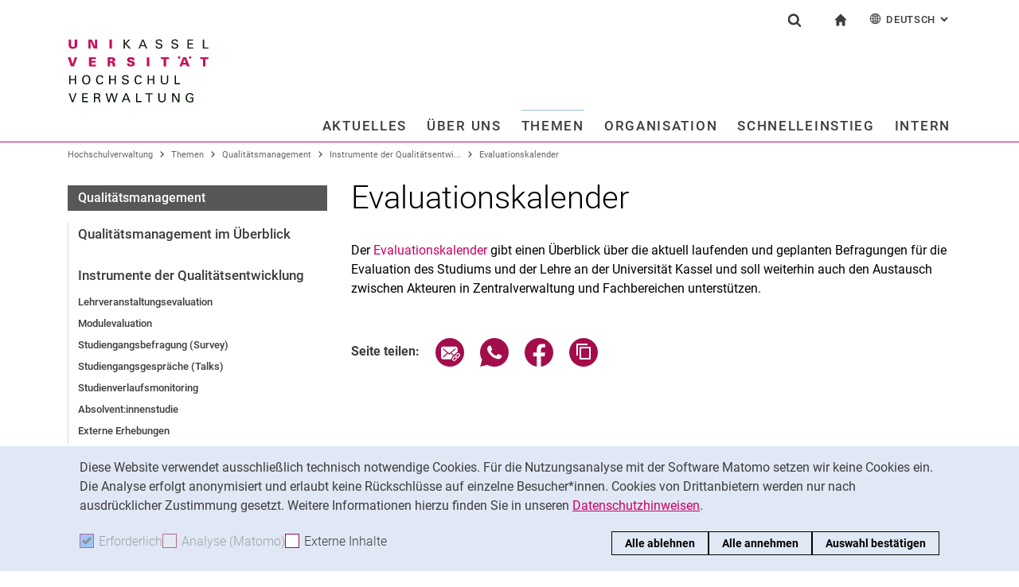

--- FILE ---
content_type: text/html;charset=utf-8
request_url: https://www.uni-kassel.de/hochschulverwaltung/themen/qualitaetsmanagement/instrumente-der-qualitaetsentwicklung/evaluationskalender
body_size: 12660
content:
<!DOCTYPE html>
<html lang="de">
<head>
<meta charset="utf-8">
<title>Evaluationskalender - HOCHSCHULVERWALTUNG</title>

<meta name="viewport" content="initial-scale=1.0,width=device-width,shrink-to-fit=no"><meta name="format-detection" content="telephone=no">

<link rel="canonical" href="https://www.uni-kassel.de/hochschulverwaltung/themen/qualitaetsmanagement/instrumente-der-qualitaetsentwicklung/evaluationskalender.html"/>

<link rel="alternate" hreflang="de-DE" href="https://www.uni-kassel.de/hochschulverwaltung/themen/qualitaetsmanagement/instrumente-der-qualitaetsentwicklung/evaluationskalender.html"/>
<link rel="alternate" hreflang="en-US" href="https://www.uni-kassel.de/hochschulverwaltung/en/topics/quality-management/quality-development-tools/evaluation-calendar.html"/>
<link rel="alternate" hreflang="x-default" href="https://www.uni-kassel.de/hochschulverwaltung/themen/qualitaetsmanagement/instrumente-der-qualitaetsentwicklung/evaluationskalender.html"/>

<meta name="generator" content="TYPO3 CMS">
<meta name="twitter:card" content="summary">
<!-- 
	This website is powered by TYPO3 - inspiring people to share!
	TYPO3 is a free open source Content Management Framework initially created by Kasper Skaarhoj and licensed under GNU/GPL.
	TYPO3 is copyright 1998-2026 of Kasper Skaarhoj. Extensions are copyright of their respective owners.
	Information and contribution at https://typo3.org/
-->
<link rel="icon" href="/hochschulverwaltung/_assets/97ce2a73d41b33be41f1527dbf1cc639/Images/favicon.ico" type="image/vnd.microsoft.icon">
<link rel="stylesheet" href="/hochschulverwaltung/_assets/97ce2a73d41b33be41f1527dbf1cc639/Css/bootstrap.min.css?1760424641" media="all">


</head>
<body id="top" data-asset-path="/hochschulverwaltung/_assets/97ce2a73d41b33be41f1527dbf1cc639/">

<nav class="skip-to" aria-label="Schnellzugriff">
    <ul class="skip-to-list">
        <li class="skip-to-item"><a href="#inhalt" class="skip-to-link">Springe direkt zu: Inhalt</a></li>
        <li class="skip-to-item"><a href="#suche" class="skip-to-link">Springe direkt zu: Suche</a></li>
        <li class="skip-to-item"><a href="#hauptnavigation" class="skip-to-link">Springe direkt zu: Hauptnavigation</a></li>
    </ul>
</nav>
<hr class="hidden"/>
<div class="page page--sticky-subnav" id="page">
    
<header class="page-header page-header-faculty page-header-faculty-standard page-header-faculty-nospace" id="page-header"><div class="page-header-liner"><div class="container page-header-container"><div class="page-header-meta"><div class="search-form-wrapper" role="search" id="suche"><a class="search-form-control" href="#search-form" id="search-form-control"><svg xmlns="http://www.w3.org/2000/svg" width="26" height="28" aria-hidden="true" viewBox="0 0 26 28" class="search-form-control-icon"><use y="0" x="0" xlink:href="/hochschulverwaltung/_assets/97ce2a73d41b33be41f1527dbf1cc639/Images/sprite.svg#icon-search"></use></svg><svg xmlns="http://www.w3.org/2000/svg" width="26" height="28" aria-hidden="true" viewBox="0 0 26 28" class="search-form-control-icon-close"><use y="0" x="0" xlink:href="/hochschulverwaltung/_assets/97ce2a73d41b33be41f1527dbf1cc639/Images/sprite.svg#icon-plus"></use></svg><span class="sr-only">Suchformular</span></a><form class="search-form" id="search-form" data-search-form-global><div class="container"><div class="search-form-liner search-form-liner--full"><div class="search-field-wrapper"><label class="search-label" for="search-field">Suchbegriff</label><input type="text" name="search-q" class="search-field" id="search-field" placeholder="Suchbegriff eingeben"/></div><div class="search-engine-wrapper"><label class="search-label" for="search-url">Suchmaschine</label><select name="search-url" class="form-control form-control--search-select" id="search-url"><option value="https://www.google.de/search?hl=de&amp;sitesearch=uni-kassel.de&amp;q=_SWORD_">Google</option><option value="https://duckduckgo.com/?ia=web&amp;q=_SWORD_%20site:uni-kassel.de">DuckDuckGo</option><option value="https://www.bing.com/search?q=_SWORD_%20site:uni-kassel.de">Bing</option><option value="https://www.ecosia.org/search?method=index&amp;q=_SWORD_%20uni-kassel.de">Ecosia</option><option value="https://www.you.com/search?q=_SWORD_%20uni-kassel.de">You</option><option value="https://presearch.com/search?q=_SWORD_%20uni-kassel.de">Presearch</option><option value="https://www.qwant.com?q=_SWORD_%20uni-kassel.de">Qwant</option><option value="https://de.search.yahoo.com/search?vs=uni-kassel.de&amp;p=_SWORD_">Yahoo</option><option value="https://www.startpage.com/sp/search?query=_SWORD_%20uni-kassel.de">Startpage</option></select></div><button type="submit" class="search-submit"><svg xmlns="http://www.w3.org/2000/svg" width="26" height="28" aria-hidden="true" viewBox="0 0 26 28" class="search-submit-icon"><use y="0" x="0" xlink:href="/hochschulverwaltung/_assets/97ce2a73d41b33be41f1527dbf1cc639/Images/sprite.svg#icon-search-submit"></use></svg><span class="sr-only">Suchen (öffnet externen Link in einem neuen Fenster)</span></button></div></div></form></div><nav class="navigation-meta" aria-label="spezielle Services"><ul class="navigation-meta-list"><li class="navigation-meta-item navigation-home"><a href="/hochschulverwaltung/index.html" class="navigation-home-link"><svg xmlns="http://www.w3.org/2000/svg" width="16" height="16" aria-hidden="true" viewBox="0 0 32 32" class="navigation-home-link-icon"><use y="0" x="0" xlink:href="/hochschulverwaltung/_assets/97ce2a73d41b33be41f1527dbf1cc639/Images/sprite.svg#icon-home"></use></svg><span class="sr-only">zur Startseite</span></a></li><li class="navigation-meta-item quick-start"><a href="#quick-start-dropdown-lang" class="navigation-meta-link" id="quick-start-anchor-lang"><svg width="15" height="15" aria-hidden="true" focusable="false" class="navigation-meta-icon navigation-meta-icon--left" viewBox="0 0 15 15" fill="none" xmlns="http://www.w3.org/2000/svg"><path d="M14 7.45667C13.9856 5.81002 13.3644 4.16336 12.0933 2.90671C10.8656 1.67888 9.23332 1 7.5 1C5.76668 1 4.13447 1.67888 2.9067 2.90671C1.64997 4.16334 1.01442 5.81002 1 7.45667V7.5V7.54333C1.01441 9.18998 1.63558 10.8366 2.9067 12.0933C4.13442 13.3211 5.76668 14 7.5 14C9.23332 14 10.8655 13.3211 12.0933 12.0933C13.3499 10.8367 13.9855 9.18998 14 7.54333V7.5V7.45667ZM11.8189 11.3278C11.4289 10.9811 11.0101 10.6922 10.5623 10.4467C10.7645 9.66671 10.8945 8.78561 10.9234 7.86112H13.2634C13.1911 9.10333 12.7 10.3312 11.8189 11.3278ZM1.73679 7.86112H4.07675C4.10566 8.79995 4.23564 9.66666 4.43785 10.4467C3.99011 10.6778 3.57114 10.9811 3.18122 11.3278C2.30012 10.3312 1.80904 9.10338 1.73679 7.86112ZM3.18122 3.67226C3.57125 4.01895 3.99008 4.30783 4.43785 4.55336C4.22123 5.3333 4.10566 6.20002 4.07685 7.1389H1.73679C1.80903 5.89669 2.30012 4.66886 3.18122 3.67226ZM7.13897 4.58217C6.51791 4.53885 5.89676 4.40887 5.30451 4.16334C5.73787 2.89221 6.38784 1.99669 7.13897 1.78007V4.58217ZM7.13897 5.30439V7.13885H4.79901C4.82793 6.32999 4.92899 5.54992 5.1024 4.85664C5.75226 5.11669 6.44567 5.26108 7.13897 5.30439ZM7.13897 7.86106V9.69552C6.44567 9.73885 5.75226 9.88333 5.10229 10.1433C4.92899 9.44997 4.82782 8.66992 4.79891 7.86106H7.13897ZM7.13897 10.4177V13.2199C6.38784 13.0033 5.73787 12.0933 5.30451 10.8367C5.89676 10.591 6.51791 10.4611 7.13897 10.4177ZM7.86119 10.4177C8.48224 10.4611 9.1034 10.591 9.69564 10.8366C9.26229 12.1077 8.61232 13.0032 7.86119 13.2198V10.4177ZM7.86119 9.69552V7.86106H10.2011C10.1722 8.66992 10.0712 9.45 9.89776 10.1433C9.24789 9.88322 8.55449 9.73883 7.86119 9.69552ZM7.86119 7.13885V5.30439C8.55449 5.26106 9.24789 5.11658 9.89786 4.85664C10.0712 5.54994 10.1723 6.32999 10.2012 7.13885H7.86119ZM7.86119 4.58217V1.77997C8.61232 1.99659 9.26229 2.90663 9.69564 4.16323C9.1034 4.40888 8.48224 4.53884 7.86119 4.58217ZM9.37787 2.03999C10.0857 2.28553 10.7357 2.66105 11.3134 3.16665C11.01 3.4266 10.6923 3.65773 10.36 3.84554C10.1001 3.12332 9.76789 2.50216 9.37787 2.03999ZM4.65457 3.84554C4.32238 3.65773 3.99008 3.4267 3.70122 3.16665C4.27894 2.66105 4.92904 2.28555 5.63673 2.03999C5.23229 2.50216 4.9001 3.12332 4.65457 3.84554ZM4.65457 11.1544C4.91452 11.8766 5.24681 12.4833 5.62234 12.9599C4.91454 12.7144 4.26455 12.3389 3.68683 11.8333C3.99021 11.5733 4.30785 11.3422 4.65457 11.1544ZM10.3456 11.1544C10.6778 11.3422 11.0101 11.5732 11.299 11.8333C10.7213 12.3389 10.0712 12.7144 9.36347 12.9599C9.76791 12.4978 10.1001 11.8766 10.3456 11.1544ZM10.9234 7.13885C10.8945 6.20002 10.779 5.3333 10.5622 4.55331C11.01 4.32218 11.429 4.01889 11.8189 3.6722C12.7 4.66889 13.1767 5.89658 13.2633 7.13885H10.9234Z" fill="currentColor" stroke="currentColor" stroke-width="0.3"/></svg>Deutsch<span class="sr-only">: Alternative Seitensprachen</span><svg width="10" height="7" aria-hidden="true" focusable="false" viewBox="0 0 10 7" fill="none" xmlns="http://www.w3.org/2000/svg" class="navigation-meta-icon navigation-meta-icon--right"><path d="M9 1L5.13793 5L1 1" stroke="currentColor" stroke-width="2"/></svg></a><div class="navigation-meta-list quick-start-dropdown" id="quick-start-dropdown-lang" aria-label="Alternative Seitensprachen"><ul class="quick-start-list quick-start-list--lang"><li><a href="/hochschulverwaltung/en/topics/quality-management/quality-development-tools/evaluation-calendar.html" class="quick-start-link"><span lang="en">English</span></a></li></ul></div></li></ul></nav></div><div class="page-header-ci" id="logo-wrapper"><a class="page-logo-link" href="/hochschulverwaltung/index.html"><img src="https://www.uni-kassel.de/hochschulverwaltung/index.php?eID=dumpFile&amp;t=f&amp;f=4650&amp;token=40c520eaa91d0d9ed96507733d2e8e735bb0ab99" alt="zur Startseite" width="500" height="94" class="img-fluid page-logo page-logo-faculty"/><img src="/hochschulverwaltung/_assets/97ce2a73d41b33be41f1527dbf1cc639/Images/Sites/logo/logo-main.svg" alt="zur Startseite" width="500" height="94" class="img-fluid page-logo page-logo-default"/></a></div><div class="row justify-content-end navigation-row-raised"><div class="col-lg-16 navigation-col"><nav class="navigation navigation--intranet" id="hauptnavigation" aria-label="Hauptnavigation"><ul class="navigation-list"><li class="navigation-list-item"><a href="#n1941" data-controls="n1941" id="n1941-control" class="navigation-link">Aktuelles</a><div class="navigation-dropdown" id="n1941" role="region"><a href="/hochschulverwaltung/aktuelles.html" class="navigation-toplevel-link">Aktuelles</a><div class="navigation-sub-nav-wrapper"><div class="navigation-sub-nav"><p class="navigation-sub-nav-header"><a href="/hochschulverwaltung/aktuelles/meldungen.html" class="navigation-sub-nav-header-link">Meldungen</a></p></div><div class="navigation-sub-nav"><p class="navigation-sub-nav-header"><a href="/hochschulverwaltung/aktuelles/termine.html" class="navigation-sub-nav-header-link">Termine</a></p></div></div></div></li><li class="navigation-list-item"><a href="#n3300" data-controls="n3300" id="n3300-control" class="navigation-link">Über uns</a><div class="navigation-dropdown" id="n3300" role="region"><a href="/hochschulverwaltung/ueber-uns/leitlinie-und-projekte.html" class="navigation-toplevel-link">Über uns</a><div class="navigation-sub-nav-wrapper"><div class="navigation-sub-nav"><p class="navigation-sub-nav-header"><a href="/hochschulverwaltung/ueber-uns/leitlinie-und-projekte.html" class="navigation-sub-nav-header-link">Leitlinie und Projekte</a></p></div><div class="navigation-sub-nav"><p class="navigation-sub-nav-header"><a href="/hochschulverwaltung/ueber-uns/laufende-projekte.html" class="navigation-sub-nav-header-link">Laufende Projekte</a></p><ul class="navigation-sub-nav-list"><li class="navigation-sub-nav-item"><a href="/hochschulverwaltung/ueber-uns/laufende-projekte/dms-projekt/startseite.html" class="navigation-sub-nav-link">DMS-Projekt</a></li></ul></div><div class="navigation-sub-nav"><p class="navigation-sub-nav-header"><a href="/hochschulverwaltung/ueber-uns/projekte-nach-bereich.html" class="navigation-sub-nav-header-link">Projekte nach Bereich</a></p></div></div></div></li><li class="navigation-list-item"><a href="#n2" data-controls="n2" id="n2-control" class="navigation-link navigation-link--current">Themen</a><div class="navigation-dropdown" id="n2" role="region"><a href="/hochschulverwaltung/themen/themen-von-a-z.html" class="navigation-toplevel-link">Themen</a><div class="navigation-sub-nav-wrapper"><div class="navigation-sub-nav"><p class="navigation-sub-nav-header"><a href="/hochschulverwaltung/themen/themen-von-a-z.html" class="navigation-sub-nav-header-link">Themen von A-Z</a></p><ul class="navigation-sub-nav-list"><li class="navigation-sub-nav-item"><a href="/hochschulverwaltung/themen/arbeitssicherheit-und-umweltschutz.html" class="navigation-sub-nav-link">Arbeits- und Umweltschutz</a></li><li class="navigation-sub-nav-item"><a href="/hochschulverwaltung/themen/bau-technik-und-liegenschaften.html" class="navigation-sub-nav-link">Bauen und Planen</a></li><li class="navigation-sub-nav-item"><a href="/hochschulverwaltung/themen/berufungsportal.html" class="navigation-sub-nav-link">Berufungsportal</a></li><li class="navigation-sub-nav-item"><a href="/hochschulverwaltung/themen/toolbox-fuer-oeffentlichkeitsarbeit/corporate-design-und-medienvorlagen.html" class="navigation-sub-nav-link">Cor­po­ra­te De­sign</a></li><li class="navigation-sub-nav-item"><a href="/hochschulverwaltung/themen/finanzen-im-ueberblick/ever.html" class="navigation-sub-nav-link">EVER</a></li><li class="navigation-sub-nav-item"><a href="https://www.uni-kassel.de/intern/interne-bereiche-der-abteilungen/finanzen" target="_blank" class="navigation-sub-nav-link">Finanzen&#9919</a></li><li class="navigation-sub-nav-item"><a href="https://uni-kassel.de/go/forschungsfoerderung" target="_blank" class="navigation-sub-nav-link" rel="noreferrer">Forschungsförderung</a></li><li class="navigation-sub-nav-item"><a href="/hochschulverwaltung/themen/personal-und-organisationsentwicklung/fort-und-weiterbildung.html" class="navigation-sub-nav-link">Fort-u. Weiterbildung</a></li><li class="navigation-sub-nav-item"><a href="/hochschulverwaltung/themen/hochschulentwicklung-im-ueberblick.html" class="navigation-sub-nav-link">Hochschulentwicklung</a></li><li class="navigation-sub-nav-item"><a href="/hochschulverwaltung/themen/gleichstellung-familie-und-diversity.html" class="navigation-sub-nav-link">Gleichstellung, Familiengerechtigkeit und Diversity</a></li><li class="navigation-sub-nav-item"><a href="/hochschulverwaltung/themen/gesundheitsportal.html" class="navigation-sub-nav-link">Gesundheitsportal</a></li><li class="navigation-sub-nav-item"><a href="https://www.uni-kassel.de/uni/universitaet/profil/profil-umwelt-und-nachhaltigkeit/umwelt-und-nachhaltigkeit/green-office" target="_blank" class="navigation-sub-nav-link">Green Office</a></li><li class="navigation-sub-nav-item"><a href="/hochschulverwaltung/themen/personal-und-organisationsentwicklung.html" class="navigation-sub-nav-link">Personal- und Organisationsentwicklung</a></li><li class="navigation-sub-nav-item"><a href="https://www.uni-kassel.de/intern/interne-bereiche-der-abteilungen/personal-und-organisation" target="_blank" class="navigation-sub-nav-link">Personal und Organisation &#9919</a></li><li class="navigation-sub-nav-item"><a href="/hochschulverwaltung/themen/qualitaetsmanagement/qualitaetsmanagement-im-ueberblick.html" class="navigation-sub-nav-link">Qualitätsmanagement</a></li><li class="navigation-sub-nav-item"><a href="/hochschulverwaltung/themen/rechtsfragen.html" class="navigation-sub-nav-link">Rechtsfragen</a></li><li class="navigation-sub-nav-item"><a href="/hochschulverwaltung/themen/bau-technik-und-liegenschaften/dienstleistungen.html" class="navigation-sub-nav-link">Technik und Infrastruktur</a></li><li class="navigation-sub-nav-item"><a href="/hochschulverwaltung/themen/toolbox-fuer-oeffentlichkeitsarbeit.html" class="navigation-sub-nav-link">Toolbox für Öffentlichkeitsarbeit</a></li><li class="navigation-sub-nav-item"><a href="/hochschulverwaltung/themen/toolbox-studierendenmarketing-und-student-life-cycle-management.html" class="navigation-sub-nav-link">Toolbox Studierendenmarketing und Student-Life-Cycle-Management</a></li><li class="navigation-sub-nav-item"><a href="/hochschulverwaltung/themen/bau-technik-und-liegenschaften/sicherheit-auf-dem-campus.html" class="navigation-sub-nav-link">Sicherheit auf dem Campus</a></li></ul></div></div></div></li><li class="navigation-list-item"><a href="#n3" data-controls="n3" id="n3-control" class="navigation-link" data-multicolumn="true">Organisation</a><div class="navigation-dropdown" id="n3" role="region"><a href="/hochschulverwaltung/organisation/uebersicht.html" class="navigation-toplevel-link">Organisation</a><div class="navigation-sub-nav-wrapper"><div class="navigation-sub-nav"><p class="navigation-sub-nav-header"><a href="/hochschulverwaltung/organisation/uebersicht.html" class="navigation-sub-nav-header-link">Übersicht</a></p></div><div class="navigation-sub-nav"><p class="navigation-sub-nav-header"><a href="/hochschulverwaltung/organisation/abteilungen.html" class="navigation-sub-nav-header-link">Abteilungen</a></p><ul class="navigation-sub-nav-list"><li class="navigation-sub-nav-item"><a href="/hochschulverwaltung/organisation/abteilungen/entwicklungsplanung.html" class="navigation-sub-nav-link">Entwicklungsplanung</a></li><li class="navigation-sub-nav-item"><a href="/hochschulverwaltung/organisation/abteilungen/studium-und-lehre.html" class="navigation-sub-nav-link">Studium und Lehre</a></li><li class="navigation-sub-nav-item"><a href="/hochschulverwaltung/organisation/abteilungen/personal-und-organisation.html" class="navigation-sub-nav-link">Personal und Organisation</a></li><li class="navigation-sub-nav-item"><a href="/hochschulverwaltung/organisation/abteilungen/finanzen.html" class="navigation-sub-nav-link">Finanzen</a></li><li class="navigation-sub-nav-item"><a href="/hochschulverwaltung/organisation/abteilungen/bau-technik-und-liegenschaften.html" class="navigation-sub-nav-link">Bau, Technik und Liegenschaften</a></li><li class="navigation-sub-nav-item"><a href="/hochschulverwaltung/organisation/abteilungen/hochschulbezuegestelle.html" class="navigation-sub-nav-link">Hochschulbezügestelle</a></li></ul></div><div class="navigation-sub-nav"><p class="navigation-sub-nav-header"><a href="/hochschulverwaltung/organisation/stabsstellen.html" class="navigation-sub-nav-header-link">Stabsstellen</a></p><ul class="navigation-sub-nav-list"><li class="navigation-sub-nav-item"><a href="/hochschulverwaltung/organisation/stabsstellen/datenschutz-und-anti-korruption.html" class="navigation-sub-nav-link">Datenschutz und Anti-Korruption</a></li><li class="navigation-sub-nav-item"><a href="/hochschulverwaltung/organisation/stabsstellen/forschungs-und-graduiertenfoerderung.html" class="navigation-sub-nav-link">Forschungs- und Graduiertenförderung</a></li><li class="navigation-sub-nav-item"><a href="/hochschulverwaltung/organisation/stabsstellen/gleichstellung.html" class="navigation-sub-nav-link">Gleich­stel­lung</a></li><li class="navigation-sub-nav-item"><a href="/hochschulverwaltung/organisation/stabsstellen/interne-revision.html" class="navigation-sub-nav-link">Interne Revision</a></li><li class="navigation-sub-nav-item"><a href="/hochschulverwaltung/organisation/stabsstellen/kommunikation-und-marketing.html" class="navigation-sub-nav-link">Kommunikation und Marketing</a></li><li class="navigation-sub-nav-item"><a href="/hochschulverwaltung/organisation/stabsstellen/recht-i.html" class="navigation-sub-nav-link">Recht I</a></li><li class="navigation-sub-nav-item"><a href="/hochschulverwaltung/organisation/stabsstellen/recht-ii.html" class="navigation-sub-nav-link">Recht II</a></li></ul></div><div class="navigation-sub-nav"><p class="navigation-sub-nav-header"><a href="/hochschulverwaltung/organisation/beauftragte.html" class="navigation-sub-nav-header-link">Beauftragte</a></p><ul class="navigation-sub-nav-list"><li class="navigation-sub-nav-item"><a href="/hochschulverwaltung/organisation/beauftragte/informationssicherheit.html" class="navigation-sub-nav-link">Informationssicherheit</a></li><li class="navigation-sub-nav-item"><a href="/hochschulverwaltung/organisation/beauftragte/weitere-anlaufstellen.html" class="navigation-sub-nav-link">Weitere Anlaufstellen</a></li></ul></div><div class="navigation-sub-nav"><p class="navigation-sub-nav-header"><a href="/hochschulverwaltung/organisation/gremien.html" class="navigation-sub-nav-header-link">Gremien</a></p><ul class="navigation-sub-nav-list"><li class="navigation-sub-nav-item"><a href="/hochschulverwaltung/organisation/gremien/kommissionen.html" class="navigation-sub-nav-link">Kommissionen</a></li></ul></div><div class="navigation-sub-nav"><p class="navigation-sub-nav-header"><a href="/hochschulverwaltung/organisation/vertretungen.html" class="navigation-sub-nav-header-link">Vertretungen</a></p><ul class="navigation-sub-nav-list"><li class="navigation-sub-nav-item"><a href="/hochschulverwaltung/organisation/vertretungen/personalrat/startseite.html" class="navigation-sub-nav-link">Personalrat</a></li><li class="navigation-sub-nav-item"><a href="/hochschulverwaltung/organisation/vertretungen/jugend-und-auszubildendenvertretung.html" class="navigation-sub-nav-link">Jugend- und Auszubildendenvertretung</a></li><li class="navigation-sub-nav-item"><a href="/hochschulverwaltung/organisation/vertretungen/schwerbehindertenvertretung.html" class="navigation-sub-nav-link">Schwerbehindertenvertretung</a></li><li class="navigation-sub-nav-item"><a href="/hochschulverwaltung/organisation/vertretungen/hilfskraefterat.html" class="navigation-sub-nav-link">Hilfskräfterat</a></li></ul></div></div></div></li><li class="navigation-list-item navigation-list-item-last"><a href="#n4" data-controls="n4" id="n4-control" class="navigation-link navigation-link-last">Schnelleinstieg</a><div class="navigation-dropdown" id="n4" role="region"><a href="/hochschulverwaltung/schnelleinstieg/uebersicht.html" class="navigation-toplevel-link">Schnelleinstieg</a><div class="navigation-sub-nav-wrapper"><div class="navigation-sub-nav"><p class="navigation-sub-nav-header"><a href="/hochschulverwaltung/schnelleinstieg/uebersicht.html" class="navigation-sub-nav-header-link">Übersicht</a></p><ul class="navigation-sub-nav-list"><li class="navigation-sub-nav-item"><a href="/hochschulverwaltung/schnelleinstieg/uebersicht/ansprechpersonen.html" class="navigation-sub-nav-link">Ansprechpersonen</a></li><li class="navigation-sub-nav-item"><a href="/hochschulverwaltung/schnelleinstieg/uebersicht/feedback.html" class="navigation-sub-nav-link">Feedback</a></li><li class="navigation-sub-nav-item"><a href="/hochschulverwaltung/schnelleinstieg/uebersicht/formulare.html" class="navigation-sub-nav-link">Formulare</a></li><li class="navigation-sub-nav-item"><a href="/hochschulverwaltung/schnelleinstieg/uebersicht/mitteilungsblatt.html" class="navigation-sub-nav-link">Mitteilungsblatt</a></li><li class="navigation-sub-nav-item"><a href="/hochschulverwaltung/schnelleinstieg/uebersicht/neu-an-der-uni.html" class="navigation-sub-nav-link">Neu an der Uni</a></li><li class="navigation-sub-nav-item"><a href="/hochschulverwaltung/schnelleinstieg/uebersicht/projekte.html" class="navigation-sub-nav-link">Pro­je­k­­te</a></li><li class="navigation-sub-nav-item"><a href="/hochschulverwaltung/schnelleinstieg/uebersicht/go-to-linkliste.html" class="navigation-sub-nav-link">Go-To-Linkliste</a></li><li class="navigation-sub-nav-item"><a href="/hochschulverwaltung/schnelleinstieg/uebersicht/service-und-zugaenge.html" class="navigation-sub-nav-link">Service und Zugänge</a></li><li class="navigation-sub-nav-item"><a href="/hochschulverwaltung/schnelleinstieg/uebersicht/stichwortverzeichnis.html" class="navigation-sub-nav-link">Stichwortverzeichnis</a></li><li class="navigation-sub-nav-item"><a href="/hochschulverwaltung/schnelleinstieg/uebersicht/wichtige-telefonnummern.html" class="navigation-sub-nav-link">Wichtige Telefonnummern</a></li><li class="navigation-sub-nav-item"><a href="https://www.uni-kassel.de/its/infothek/welche-digitale-loesung-passt-zu-meiner-aufgabe/mitarbeitende.html" target="_blank" class="navigation-sub-nav-link">Zentrale IT-Tools</a></li></ul></div></div></div></li><li class="navigation-list-item navigation-list-item-last"><a href="#n3952" data-controls="n3952" id="n3952-control" class="navigation-link navigation-link-last">Intern</a><div class="navigation-dropdown" id="n3952" role="region"><a href="http://www.uni-kassel.de/intern" target="_blank" class="navigation-toplevel-link">Intern</a><div class="navigation-sub-nav-wrapper"><div class="navigation-sub-nav"><p class="navigation-sub-nav-header"><a href="https://www.uni-kassel.de/intern/" target="_blank" class="navigation-sub-nav-header-link">In­ter­ne In­­­for­­ma­­ti­o­­nen für Mit­­ar­bei­­ten­­de&#9919</a></p></div><div class="navigation-sub-nav"><p class="navigation-sub-nav-header"><a href="https://www.uni-kassel.de/intern/interne-bereiche-der-abteilungen/personal-und-organisation" target="_blank" class="navigation-sub-nav-header-link">Personal und Organisation &#9919</a></p></div><div class="navigation-sub-nav"><p class="navigation-sub-nav-header"><a href="https://www.uni-kassel.de/intern/interne-bereiche-der-abteilungen/finanzen" target="_blank" class="navigation-sub-nav-header-link">Finanzen &#9919</a></p></div><div class="navigation-sub-nav"><p class="navigation-sub-nav-header"><a href="https://www.uni-kassel.de/intern/vertretungen" target="_blank" class="navigation-sub-nav-header-link">Vertretungen &#9919</a></p></div><div class="navigation-sub-nav"><p class="navigation-sub-nav-header"><a href="https://www.uni-kassel.de/intern/gremien-und-kommissionen/wahlen" target="_blank" class="navigation-sub-nav-header-link">Wahlen &#9919</a></p></div></div></div></li></ul></nav></div></div></div></div></header>




    
    <div class="container container--breadcrumb">
        <nav class="breadcrumb-wrapper" id="breadcrumb" aria-label="Seitenpfad"><ul class="breadcrumb breadcrumb--main"><li class="breadcrumb-item breadcrumb-item--dynamic"><a href="/hochschulverwaltung/index.html" class="breadcrumb-link">Hochschulverwaltung</a><span class="breadcrumb-divider" aria-hidden="true"></span></li><li class="breadcrumb-item breadcrumb-item--dynamic"><a href="/hochschulverwaltung/themen/themen-von-a-z.html" class="breadcrumb-link">Themen</a><span class="breadcrumb-divider" aria-hidden="true"></span></li><li class="breadcrumb-item breadcrumb-item--dynamic"><a href="/hochschulverwaltung/themen/qualitaetsmanagement/qualitaetsmanagement-im-ueberblick.html" class="breadcrumb-link">Qualitätsmanagement</a><span class="breadcrumb-divider" aria-hidden="true"></span></li><li class="breadcrumb-item breadcrumb-item--dynamic"><a href="/hochschulverwaltung/themen/qualitaetsmanagement/instrumente-der-qualitaetsentwicklung.html" class="breadcrumb-link">Instrumente der Qualitätsentwi...</a><span class="breadcrumb-divider" aria-hidden="true"></span></li><li class="breadcrumb-item breadcrumb-item--dynamic active"><a href="/hochschulverwaltung/themen/qualitaetsmanagement/instrumente-der-qualitaetsentwicklung/evaluationskalender.html" class="breadcrumb-link" aria-current="page">Evaluationskalender</a></li></ul></nav>
    </div>


    <div class="container page-content">
        <div class="row">
            <div class="col-lg-5 subnavigation-wrapper subnavigation-wrapper-faculty">
                
                <nav class="subnavigation subnavigation--faculty" aria-labelledby="faculty-title-box"><p class="faculty-title-box" id="faculty-title-box">


    
        
    
        
            <a href="/hochschulverwaltung/themen/qualitaetsmanagement/instrumente-der-qualitaetsentwicklung.html" class="subnavigation-toggle subnavigation-toggle--back"><span class="sr-only">Instrumente der Qualitätsentwicklung</span></a>
            
        
    
        
    
        
    
        
    
        
    
        
    





    
        
    
        
    
        
            <span class="faculty-title-box__text"><a href="/hochschulverwaltung/themen/qualitaetsmanagement/qualitaetsmanagement-im-ueberblick.html" class="faculty-title-box__link">Qualitätsmanagement</a></span><button type="button" class="subnavigation-toggle" id="subnavigation-toggle-faculty" aria-controls="subnavigation-list-faculty" aria-hidden="true"><span class="sr-only">Unternavigation</span></button>
            
        
    
        
    
        
    
        
    
        
    


</p><ul class="subnavigation-list subnavigation-list--faculty" id="subnavigation-list-faculty"><li class="subnavigation-item"><a href="/hochschulverwaltung/themen/qualitaetsmanagement/qualitaetsmanagement-im-ueberblick.html" class="subnavigation-link">Qualitätsmanagement im Überblick</a></li><li class="subnavigation-item"><a href="/hochschulverwaltung/themen/qualitaetsmanagement/instrumente-der-qualitaetsentwicklung.html" class="subnavigation-link">Instrumente der Qualitätsentwicklung</a><ul class="subnavigation-sublist"><li class="subnavigation-item"><a href="/hochschulverwaltung/themen/qualitaetsmanagement/instrumente-der-qualitaetsentwicklung/lehrveranstaltungsevaluation.html" class="subnavigation-link">Lehrveranstaltungsevaluation</a></li><li class="subnavigation-item"><a href="/hochschulverwaltung/themen/qualitaetsmanagement/instrumente-der-qualitaetsentwicklung/modulevaluation.html" class="subnavigation-link">Modulevaluation</a></li><li class="subnavigation-item"><a href="/hochschulverwaltung/themen/qualitaetsmanagement/instrumente-der-qualitaetsentwicklung/studiengangsbefragung-survey.html" class="subnavigation-link">Studiengangsbefragung (Survey)</a></li><li class="subnavigation-item"><a href="/hochschulverwaltung/themen/qualitaetsmanagement/instrumente-der-qualitaetsentwicklung/studiengangsgespraeche-talks.html" class="subnavigation-link">Studiengangsgespräche (Talks)</a></li><li class="subnavigation-item"><a href="/hochschulverwaltung/themen/qualitaetsmanagement/instrumente-der-qualitaetsentwicklung/studienverlaufsmonitoring.html" class="subnavigation-link">Studienverlaufsmonitoring</a></li><li class="subnavigation-item"><a href="/hochschulverwaltung/themen/qualitaetsmanagement/instrumente-der-qualitaetsentwicklung/absolventinnenstudie.html" class="subnavigation-link">Absolvent:innenstudie</a></li><li class="subnavigation-item"><a href="/hochschulverwaltung/themen/qualitaetsmanagement/instrumente-der-qualitaetsentwicklung/externe-erhebungen.html" class="subnavigation-link">Externe Erhebungen</a></li><li class="subnavigation-item"><a href="/hochschulverwaltung/themen/qualitaetsmanagement/instrumente-der-qualitaetsentwicklung/lehrbericht-der-fachbereiche.html" class="subnavigation-link">Lehrbericht der Fachbereiche</a></li><li class="subnavigation-item"><a href="/hochschulverwaltung/themen/qualitaetsmanagement/instrumente-der-qualitaetsentwicklung/lehr-und-studienbericht.html" class="subnavigation-link">Lehr- und Studienbericht</a></li><li class="subnavigation-item"><a href="/hochschulverwaltung/themen/qualitaetsmanagement/instrumente-der-qualitaetsentwicklung/forum-zur-qualitaet-von-studium-und-lehre.html" class="subnavigation-link">Forum zur Qualität von Studium und Lehre</a></li><li class="subnavigation-item"><a href="/hochschulverwaltung/themen/qualitaetsmanagement/instrumente-der-qualitaetsentwicklung/evaluationskalender.html" class="subnavigation-link subnavigation-current">Evaluationskalender</a></li></ul></li><li class="subnavigation-item"><a href="/hochschulverwaltung/themen/qualitaetsmanagement/studiengangentwicklung-und-akkreditierung.html" class="subnavigation-link">Studiengangentwicklung und Akkreditierung</a></li><li class="subnavigation-item"><a href="/hochschulverwaltung/themen/qualitaetsmanagement/kapazitaetsberechnung.html" class="subnavigation-link">Kapazitätsberechnung</a></li><li class="subnavigation-item"><a href="/hochschulverwaltung/themen/qualitaetsmanagement/pruefungswesen.html" class="subnavigation-link">Prüfungswesen</a></li><li class="subnavigation-item"><a href="/hochschulverwaltung/themen/qualitaetsmanagement/ansprechpersonen.html" class="subnavigation-link">Ansprechpersonen</a></li></ul></nav>
                
            </div>
            <hr class="hidden"/>
            <main class="col-lg-11" id="inhalt">
                <!-- Campus-Lingo Style begin -->
                <style>
                    h1 + .campus-lingo-translation-hint {margin-top: -2.2rem; margin-bottom: 2rem;}
                </style>
                <!-- Campus-Lingo Style end   -->
                
                        
<h1><span class="hyphenated">Evaluationskalender</span></h1>

                    
                <!-- Placeholder for hint for automatic translation -->
                <!-- CAMPUS_LINGO_AUTOTRANSLATION_INFORMATION -->
                <!--TYPO3SEARCH_begin-->
                
    
<section 
id="c13929" class="component "><div class="content-text"><p>Der <a href="https://sharepoint.uni-kassel.de/sites/verw-evaluationskalender/SitePages/Home.aspx" target="_blank" rel="noreferrer">Evaluationskalender</a> gibt einen Überblick über die aktuell laufenden und geplanten Befragungen für die Evaluation des Studiums und der Lehre an der Universität Kassel und soll weiterhin auch den Austausch zwischen Akteuren in Zentralverwaltung und Fachbereichen unterstützen.</p></div></section>




                <!--TYPO3SEARCH_end-->
                
                
    
    <div class="social-share">
        <p class="social-share-title" id="social-share-title">
            Seite teilen:
        </p>
        <ul class="social-share-content" aria-labelledby="social-share-title">
            <li class="social-share-icon icon-mail">
                <a href="mailto:?body=https%3A%2F%2Fwww.uni-kassel.de%2Fhochschulverwaltung%2Fthemen%2Fqualitaetsmanagement%2Finstrumente-der-qualitaetsentwicklung%2Fevaluationskalender">
                    <svg focusable="false" aria-hidden="true" width="36" height="36" viewBox="0 0 36 36" fill="none" xmlns="http://www.w3.org/2000/svg">
                        <path class="icon" fill-rule="evenodd" clip-rule="evenodd" d="M18 36C27.9411 36 36 27.9411 36 18C36 8.05887 27.9411 0 18 0C8.05887 0 0 8.05887 0 18C0 27.9411 8.05887 36 18 36ZM6.92472 13.3428V24.0842L6.92432 24.0843C6.92432 25.5233 8.10372 26.7053 9.53936 26.7053L19.743 26.7056C19.6916 25.7035 20.0506 24.6498 20.8197 23.8789L22.3325 22.3626L19.2305 19.4332L17.7948 20.6409C17.6922 20.7436 17.5384 20.7951 17.3846 20.7951C17.2308 20.7951 17.1026 20.7436 16.9743 20.6409L15.5387 19.4332L10.4369 24.2385C10.3087 24.367 10.1549 24.4185 10.0011 24.4185C9.8473 24.4185 9.66793 24.3414 9.53971 24.2129C9.28326 23.9558 9.30884 23.5446 9.56528 23.3134L14.5645 18.5851L9.59092 14.3708C9.3089 14.1394 9.28333 13.754 9.51402 13.4713C9.74489 13.1887 10.1294 13.163 10.4114 13.3943L17.3847 19.3046L24.3581 13.3943C24.6145 13.163 25.0248 13.1887 25.2555 13.4713C25.4861 13.7284 25.4606 14.1396 25.1786 14.3708L20.2049 18.5851L23.2302 21.4373L26.0502 18.6107C26.5629 18.1225 27.1783 17.7884 27.8448 17.6342V13.3428C27.8448 11.9038 26.6654 10.7217 25.2297 10.7217H9.53976C8.10413 10.7217 6.92472 11.9038 6.92472 13.3428ZM26.973 19.5357C27.896 18.6106 29.4342 18.585 30.3828 19.5357L30.3828 19.5357C31.3057 20.4865 31.3057 22.0027 30.383 22.9276L28.3319 24.9834C27.3835 25.9341 25.8707 25.9341 24.9222 25.0091C24.7941 24.9063 24.6915 24.7778 24.6146 24.6493L25.1786 24.084C25.3324 23.9298 25.5887 23.9042 25.7682 24.0069L25.8451 24.084C26.2809 24.5208 26.9732 24.5208 27.409 24.084L29.46 22.0282C29.8958 21.5914 29.8958 20.8975 29.46 20.4607C29.0242 20.0238 28.332 20.0238 27.8961 20.4607L26.7167 21.6428C26.2039 21.4116 25.64 21.3345 25.1016 21.4116L26.973 19.5357ZM21.6918 28.1956C20.7689 27.2449 20.7689 25.7287 21.7174 24.7779L23.7684 22.7477C24.7169 21.797 26.2296 21.797 27.1782 22.7221C27.3062 22.8248 27.4089 22.9533 27.4858 23.0818L26.9218 23.6472C26.768 23.8013 26.5117 23.827 26.3321 23.7243L26.2552 23.6472C25.8195 23.2104 25.1272 23.2104 24.6914 23.6472L22.6404 25.703C22.2045 26.1398 22.2045 26.8337 22.6404 27.2705C23.0761 27.7073 23.7684 27.7073 24.2042 27.2705L25.3579 26.0629C25.8707 26.2942 26.4346 26.3712 26.973 26.2942L25.1016 28.17C24.1531 29.1207 22.6404 29.1207 21.6918 28.1956Z" fill="#A40D4C"/>
                    </svg><span class="sr-only">Seite über E-Mail teilen</span>
                </a>
            </li>
            <li class="social-share-icon icon-whatsapp">
                <a href="whatsapp://send?text=https%3A%2F%2Fwww.uni-kassel.de%2Fhochschulverwaltung%2Fthemen%2Fqualitaetsmanagement%2Finstrumente-der-qualitaetsentwicklung%2Fevaluationskalender" target="_blank" rel="noreferrer">
                    <svg focusable="false" aria-hidden="true" class="icon" width="36" height="36" viewBox="0 0 36 36" fill="none" xmlns="http://www.w3.org/2000/svg">
                        <path class="icon" d="M18 0C8.0595 0 0 8.0595 0 18C0 21.3768 0.948512 24.5251 2.56641 27.2256L0.161133 36L9.12305 33.6475C11.744 35.1376 14.7697 36 18 36C27.9405 36 36 27.9405 36 18C36 8.0595 27.9405 0 18 0ZM11.8389 9.60352C12.1314 9.60352 12.4319 9.60173 12.6914 9.61523C13.0124 9.62273 13.3618 9.64624 13.6963 10.3857C14.0938 11.2647 14.9593 13.4699 15.0703 13.6934C15.1813 13.9169 15.26 14.1802 15.1055 14.4727C14.9585 14.7727 14.882 14.9542 14.666 15.2197C14.4425 15.4777 14.1976 15.7982 13.9951 15.9932C13.7716 16.2167 13.5408 16.4617 13.7988 16.9072C14.0568 17.3527 14.9528 18.8132 16.2773 19.9922C17.9798 21.5132 19.4163 21.9806 19.8633 22.2041C20.3103 22.4276 20.5691 22.3928 20.8271 22.0928C21.0926 21.8003 21.9422 20.7966 22.2422 20.3496C22.5347 19.9026 22.8333 19.98 23.2383 20.127C23.6493 20.274 25.8411 21.3536 26.2881 21.5771C26.7351 21.8006 27.0281 21.9113 27.1406 22.0928C27.2561 22.2803 27.2562 23.1729 26.8857 24.2139C26.5152 25.2534 24.6959 26.2586 23.8799 26.3291C23.0564 26.4056 22.2878 26.6992 18.5273 25.2188C13.9913 23.4323 11.1307 18.7863 10.9072 18.4863C10.6837 18.1938 9.09082 16.0709 9.09082 13.8809C9.09082 11.6834 10.243 10.6072 10.6465 10.1602C11.0575 9.71316 11.5389 9.60352 11.8389 9.60352Z" fill="#A40D4C"/>
                    </svg><span class="sr-only">Seite über WhatsApp teilen (externer Link, öffnet neues Fenster)</span>
                </a>
            </li>
            
            <li class="social-share-icon">
                <a href="https://www.facebook.com/sharer/sharer.php?u=https%3A%2F%2Fwww.uni-kassel.de%2Fhochschulverwaltung%2Fthemen%2Fqualitaetsmanagement%2Finstrumente-der-qualitaetsentwicklung%2Fevaluationskalender" target="_blank" rel="noreferrer">
                    <svg focusable="false" aria-hidden="true" width="36" height="36" viewBox="0 0 36 36" fill="none" xmlns="http://www.w3.org/2000/svg">
                        <path class="icon" d="M18 0C8.0595 0 0 8.10102 0 18.0927C0 27.1632 6.648 34.6536 15.309 35.9623V22.8873H10.8555V18.1319H15.309V14.9672C15.309 9.72785 17.8485 7.42857 22.1805 7.42857C24.255 7.42857 25.353 7.58387 25.872 7.65322V11.804H22.917C21.078 11.804 20.436 13.5575 20.436 15.5326V18.1319H25.8255L25.095 22.8873H20.436V36C29.2215 34.8029 36 27.2522 36 18.0927C36 8.10102 27.9405 0 18 0Z" fill="#A40D4C"/>
                    </svg><span class="sr-only">Seite über Facebook teilen (externer Link, öffnet neues Fenster)</span>
                </a>
            </li>
            <li class="social-share-icon icon-copy">
                <a href="https://www.uni-kassel.de/hochschulverwaltung/themen/qualitaetsmanagement/instrumente-der-qualitaetsentwicklung/evaluationskalender.html" class="copy-link">
                    <svg focusable="false" aria-hidden="true" width="36" height="36" viewBox="0 0 36 36" fill="none" xmlns="http://www.w3.org/2000/svg">
                        <path class="icon" fill-rule="evenodd" clip-rule="evenodd" d="M36 18C36 27.9411 27.9411 36 18 36C8.05887 36 0 27.9411 0 18C0 8.05887 8.05887 0 18 0C27.9411 0 36 8.05887 36 18ZM13 12V26C13 26.5534 13.4467 27 14 27H26C26.5534 27 27 26.5532 27 26V12C27 11.4466 26.5532 11 26 11H14C13.4467 11 13 11.4466 13 12ZM14.9999 12.9999H25V25H14.9999V12.9999ZM9 22V7.99992L9.00012 7.99996C9.00012 7.44675 9.44687 7 10.0001 7H23.0001V8.99993H11.0001L10.9999 22H9Z" fill="#A40D4C"/>
                    </svg><span class="sr-only">Adresse der Seite kopieren</span>
                </a>
                <div class="copy-feedback">
                    <!--TYPO3SEARCH_end-->In Zwischenablage kopiert<!--TYPO3SEARCH_begin-->
                </div>
            </li>
        </ul>
    </div>

                
            </main>
            <hr class="hidden"/>
        </div>
    </div>
    <hr class="hidden"/><footer class="page-footer"><div class="container"><div class="page-footer-liner"><nav class="row" aria-label="Service-Links"><div class="col-md-3 page-footer-col"><ul class="linklist linklist-plain" aria-label="Footer-1"><li><a href="https://www.uni-kassel.de/uni/" target="_blank" class="link-internal">Universität Kassel</a></li><li><a href="https://www.uni-kassel.de/uni/universitaet/kontakt-und-standorte/" target="_blank" class="link-internal">Kontakt/Anfahrt</a></li><li><a href="https://ecampus.uni-kassel.de/qisserver/pages/cs/sys/portal/hisinoneIframePage.faces?id=qis_personen_anonym&amp;navigationPosition=link_qis_personen_anonym" target="_blank" class="link-internal" rel="noreferrer">Personen suchen</a></li><li><a href="https://www.uni-kassel.de/uni/universitaet/organisation/einrichtungen-a-z/" target="_blank" class="link-internal">Einrichtungen suchen</a></li><li><a href="/hochschulverwaltung/notfall.html" class="link-internal">Notfall</a></li></ul></div><div class="col-md-3 page-footer-col"><ul class="linklist linklist-plain" aria-label="Footer-2"><li><a href="https://ecampus.uni-kassel.de/qisserver/pages/cs/sys/portal/hisinoneIframePage.faces?id=qis_vvz_anonym&amp;navigationPosition=link_qis_vvz_anonym" target="_blank" class="link-internal" rel="noreferrer">Vorlesungsverzeichnis</a></li><li><a href="http://www.uni-kassel.de/ub/index.php" target="_blank" class="link-internal">Uni-Bibliothek</a></li><li><a href="https://moodle.uni-kassel.de/" target="_blank" class="link-internal" rel="noreferrer">Moodle</a></li><li><a href="https://www.uni-kassel.de/go/panopto" target="_blank" class="link-internal">Panopto</a></li></ul></div><div class="col-md-3 page-footer-col"><ul class="linklist linklist-plain" aria-label="Footer-3"><li><a href="/hochschulverwaltung/rechtliches/datenschutz.html" class="link-internal">Datenschutz</a></li><li><a href="/hochschulverwaltung/rechtliches/barrierefreiheit.html" class="link-internal">Barrierefreiheit</a></li><li><a href="/hochschulverwaltung/rechtliches/impressum.html" class="link-internal">Impressum</a></li><li><a href="/hochschulverwaltung/schnelleinstieg/uebersicht/feedback.html" class="link-internal">Feedback</a></li></ul></div><div class="col-md-3 page-footer-col"><ul class="social" aria-label=""></ul></div><div class="col page-footer-col page-footer-col-plain"><div class="to-top to-top-footer"><a class="to-top-link" href="#top" title="Nach oben"><span class="sr-only">Nach oben</span></a></div></div></nav></div><hr class="hidden"/><div class="page-footer-contact"><div class="page-footer-contact-addresses"><div class="row"></div></div></div></div></footer>
<div class="cookie-notice" id="cookie-notice" data-initial=true tabindex="-1" data-toggle-text="Cookie-Einstellungen" aria-labelledby="cookie-notice-label" role="region"><p class="sr-only" id="cookie-notice-label">Cookie-Hinweis</p><div class="cookie-notice__liner"><div class="cookie-notice__text"><p>Diese Website verwendet ausschließlich technisch notwendige Cookies. Für die Nutzungsanalyse mit der Software Matomo setzen wir keine Cookies ein. Die Analyse erfolgt anonymisiert und erlaubt keine Rückschlüsse auf einzelne Besucher*innen. Cookies von Drittanbietern werden nur nach ausdrücklicher Zustimmung gesetzt. Weitere Informationen hierzu finden Sie in unseren <a href="/hochschulverwaltung/rechtliches/datenschutz.html">Datenschutzhinweisen</a>.</p></div><div class="cookie-notice__form"><div class="cookie-notice__checks"><div class="cookie-notice__check"><label class="custom-control custom-checkbox custom-control--disabled" for="cookie-checkbox-mandatory"><input disabled="disabled" class="custom-control-input"  id="cookie-checkbox-mandatory" type="checkbox" name="cookie-notice-mandatory" checked aria-disabled="true" data-is-mandatory data-cookie-name="uk_cookie_noticeseen"><span class="custom-control-label"><span aria-hidden="true">Erforderlich</span><span class="sr-only">Erforderliche Cookies akzeptieren</span></span></label></div><div class="cookie-notice__check"><label class="custom-control custom-checkbox custom-control--disabled" for="cookie-checkbox-tracking"><input disabled="disabled" class="custom-control-input" id="cookie-checkbox-tracking" type="checkbox" name="cookie-notice-tracking" aria-disabled="true" data-is-tracking="1" data-cookie-name="uk_cookie_tracking"><span class="custom-control-label"><span aria-hidden="true">Analyse (Matomo)</span><span class="sr-only">Analyse-Cookies akzeptieren</span></span></label></div><div class="cookie-notice__check"><label class="custom-control custom-checkbox" for="cookie-checkbox-thirdparty"><input class="custom-control-input" id="cookie-checkbox-thirdparty" type="checkbox" name="cookie-notice-thirdparty" data-is-third-party="1" data-cookie-name="uk_cookie_thirdparty"><span class="custom-control-label"><span aria-hidden="true">Externe Inhalte</span><span class="sr-only">: Externe Inhalte / Cookies akzeptieren</span></span></label></div></div><div class="cookie-notice__accept-wrapper"><button class="cookie-notice__accept cookie-notice__accept--reject btn btn-primary" id="cookie-notice-reject">Alle ablehnen</button><button class="cookie-notice__accept cookie-notice__accept--all btn btn-primary" id="cookie-notice-accept-all">Alle annehmen</button><button class="cookie-notice__accept cookie-notice__accept--custom btn btn-primary" id="cookie-notice-accept">Auswahl bestätigen</button></div></div></div></div>


</div>
<nav id="navigation-mobile" class="navigation-mobile sr-only" aria-label="Hauptnavigation"><ul id="navigation-mobile-list"><li><a href="/hochschulverwaltung/aktuelles.html">Aktuelles</a><ul><li><a href="/hochschulverwaltung/aktuelles/meldungen.html">Meldungen</a></li><li><a href="/hochschulverwaltung/aktuelles/termine.html">Termine</a></li></ul></li><li><a href="/hochschulverwaltung/ueber-uns/leitlinie-und-projekte.html">Über uns</a><ul><li><a href="/hochschulverwaltung/ueber-uns/leitlinie-und-projekte.html">Leitlinie und Projekte</a><ul><li></li><li></li></ul></li><li><a href="/hochschulverwaltung/ueber-uns/laufende-projekte.html">Laufende Projekte</a><ul><li><a href="/hochschulverwaltung/ueber-uns/laufende-projekte/dms-projekt/startseite.html">DMS-Projekt</a><ul><li><a href="/hochschulverwaltung/ueber-uns/laufende-projekte/dms-projekt/startseite.html">Startseite</a></li></ul></li></ul></li><li><a href="/hochschulverwaltung/ueber-uns/projekte-nach-bereich.html">Projekte nach Bereich</a></li></ul></li><li><a href="/hochschulverwaltung/themen/themen-von-a-z.html">Themen</a><ul><li><a href="/hochschulverwaltung/themen/themen-von-a-z.html">Themen von A-Z</a><ul><li><a href="/hochschulverwaltung/themen/arbeitssicherheit-und-umweltschutz.html">Arbeits- und Umweltschutz</a></li><li><a href="/hochschulverwaltung/themen/bau-technik-und-liegenschaften.html">Bauen und Planen</a></li><li><a href="/hochschulverwaltung/themen/berufungsportal.html">Berufungsportal</a></li><li><a href="/hochschulverwaltung/themen/toolbox-fuer-oeffentlichkeitsarbeit/corporate-design-und-medienvorlagen.html">Cor­po­ra­te De­sign</a></li><li><a href="/hochschulverwaltung/themen/finanzen-im-ueberblick/ever.html">EVER</a></li><li><a href="https://www.uni-kassel.de/intern/interne-bereiche-der-abteilungen/finanzen" target="_blank">Finanzen&#9919</a></li><li><a href="https://uni-kassel.de/go/forschungsfoerderung" target="_blank" rel="noreferrer">Forschungsförderung</a></li><li><a href="/hochschulverwaltung/themen/personal-und-organisationsentwicklung/fort-und-weiterbildung.html">Fort-u. Weiterbildung</a></li><li><a href="/hochschulverwaltung/themen/hochschulentwicklung-im-ueberblick.html">Hochschulentwicklung</a></li><li><a href="/hochschulverwaltung/themen/gleichstellung-familie-und-diversity.html">Gleichstellung, Familiengerechtigkeit und Diversity</a></li><li><a href="/hochschulverwaltung/themen/gesundheitsportal.html">Gesundheitsportal</a></li><li><a href="https://www.uni-kassel.de/uni/universitaet/profil/profil-umwelt-und-nachhaltigkeit/umwelt-und-nachhaltigkeit/green-office" target="_blank">Green Office</a></li><li><a href="/hochschulverwaltung/themen/personal-und-organisationsentwicklung.html">Personal- und Organisationsentwicklung</a></li><li><a href="https://www.uni-kassel.de/intern/interne-bereiche-der-abteilungen/personal-und-organisation" target="_blank">Personal und Organisation &#9919</a></li><li><a href="/hochschulverwaltung/themen/qualitaetsmanagement/qualitaetsmanagement-im-ueberblick.html">Qualitätsmanagement</a></li><li><a href="/hochschulverwaltung/themen/rechtsfragen.html">Rechtsfragen</a></li><li><a href="/hochschulverwaltung/themen/bau-technik-und-liegenschaften/dienstleistungen.html">Technik und Infrastruktur</a></li><li><a href="/hochschulverwaltung/themen/toolbox-fuer-oeffentlichkeitsarbeit.html">Toolbox für Öffentlichkeitsarbeit</a></li><li><a href="/hochschulverwaltung/themen/toolbox-studierendenmarketing-und-student-life-cycle-management.html">Toolbox Studierendenmarketing und Student-Life-Cycle-Management</a></li><li><a href="/hochschulverwaltung/themen/bau-technik-und-liegenschaften/sicherheit-auf-dem-campus.html">Sicherheit auf dem Campus</a></li></ul></li></ul></li><li><a href="/hochschulverwaltung/organisation/uebersicht.html">Organisation</a><ul><li><a href="/hochschulverwaltung/organisation/uebersicht.html">Übersicht</a></li><li><a href="/hochschulverwaltung/organisation/abteilungen.html">Abteilungen</a><ul><li><a href="/hochschulverwaltung/organisation/abteilungen/entwicklungsplanung.html">Entwicklungsplanung</a><ul><li><a href="/hochschulverwaltung/organisation/abteilungen/entwicklungsplanung/internationalisierung-und-internationale-kooperationen.html">In­ter­na­tio­na­li­sie­rung und In­ter­na­tio­na­le Ko­ope­ra­tio­nen</a></li><li><a href="/hochschulverwaltung/organisation/abteilungen/entwicklungsplanung/strategische-personal-und-organisationsentwicklung.html">Strategische Personal- und Organisationsentwicklung</a></li></ul></li><li><a href="/hochschulverwaltung/organisation/abteilungen/studium-und-lehre.html">Studium und Lehre</a></li><li><a href="/hochschulverwaltung/organisation/abteilungen/personal-und-organisation.html">Personal und Organisation</a></li><li><a href="/hochschulverwaltung/organisation/abteilungen/finanzen.html">Finanzen</a></li><li><a href="/hochschulverwaltung/organisation/abteilungen/bau-technik-und-liegenschaften.html">Bau, Technik und Liegenschaften</a></li><li><a href="/hochschulverwaltung/organisation/abteilungen/hochschulbezuegestelle.html">Hochschulbezügestelle</a></li></ul></li><li><a href="/hochschulverwaltung/organisation/stabsstellen.html">Stabsstellen</a><ul><li><a href="/hochschulverwaltung/organisation/stabsstellen/datenschutz-und-anti-korruption.html">Datenschutz und Anti-Korruption</a></li><li><a href="/hochschulverwaltung/organisation/stabsstellen/forschungs-und-graduiertenfoerderung.html">Forschungs- und Graduiertenförderung</a></li><li><a href="/hochschulverwaltung/organisation/stabsstellen/gleichstellung.html">Gleich­stel­lung</a></li><li><a href="/hochschulverwaltung/organisation/stabsstellen/interne-revision.html">Interne Revision</a></li><li><a href="/hochschulverwaltung/organisation/stabsstellen/kommunikation-und-marketing.html">Kommunikation und Marketing</a><ul><li><a href="/hochschulverwaltung/organisation/stabsstellen/kommunikation-und-marketing/team-kommunikation-und-marketing.html">Team Kommunikation und Marketing</a></li></ul></li><li><a href="/hochschulverwaltung/organisation/stabsstellen/recht-i.html">Recht I</a></li><li><a href="/hochschulverwaltung/organisation/stabsstellen/recht-ii.html">Recht II</a></li></ul></li><li><a href="/hochschulverwaltung/organisation/beauftragte.html">Beauftragte</a><ul><li></li><li></li><li><a href="/hochschulverwaltung/organisation/beauftragte/informationssicherheit.html">Informationssicherheit</a><ul><li><a href="/hochschulverwaltung/organisation/beauftragte/informationssicherheit/sicherheitsvorfall-melden.html">Sicherheitsvorfall melden</a></li><li><a href="/hochschulverwaltung/organisation/beauftragte/informationssicherheit/security-awareness.html">Security Awareness</a></li><li><a href="/hochschulverwaltung/organisation/beauftragte/informationssicherheit/schutzmassnahmen.html">Schutzmaßnahmen</a></li><li><a href="/hochschulverwaltung/organisation/beauftragte/informationssicherheit/it-betreibende.html">IT-Betreibende</a></li><li><a href="/hochschulverwaltung/organisation/beauftragte/informationssicherheit/regelwerke.html">Regelwerke</a></li><li><a href="/hochschulverwaltung/organisation/beauftragte/informationssicherheit/faq.html">FAQ</a></li></ul></li><li><a href="/hochschulverwaltung/organisation/beauftragte/weitere-anlaufstellen.html">Weitere Anlaufstellen</a><ul><li><a href="/hochschulverwaltung/organisation/beauftragte/weitere-anlaufstellen/agg-beschwerdestelle-fuer-bedienstete.html">AGG Be­schwer­de­stel­le für Be­diens­te­te</a></li></ul></li></ul></li><li><a href="/hochschulverwaltung/organisation/gremien.html">Gremien</a><ul><li><a href="/hochschulverwaltung/organisation/gremien/kommissionen.html">Kommissionen</a></li></ul></li><li><a href="/hochschulverwaltung/organisation/vertretungen.html">Vertretungen</a><ul><li><a href="/hochschulverwaltung/organisation/vertretungen/personalrat/startseite.html">Personalrat</a><ul><li><a href="/hochschulverwaltung/organisation/vertretungen/personalrat/startseite.html">Startseite</a></li></ul></li><li><a href="/hochschulverwaltung/organisation/vertretungen/jugend-und-auszubildendenvertretung.html">Jugend- und Auszubildendenvertretung</a></li><li><a href="/hochschulverwaltung/organisation/vertretungen/schwerbehindertenvertretung.html">Schwerbehindertenvertretung</a></li><li><a href="/hochschulverwaltung/organisation/vertretungen/hilfskraefterat.html">Hilfskräfterat</a></li></ul></li></ul></li><li><a href="/hochschulverwaltung/schnelleinstieg/uebersicht.html">Schnelleinstieg</a><ul><li><a href="/hochschulverwaltung/schnelleinstieg/uebersicht.html">Übersicht</a><ul><li><a href="/hochschulverwaltung/schnelleinstieg/uebersicht/ansprechpersonen.html">Ansprechpersonen</a></li><li><a href="/hochschulverwaltung/schnelleinstieg/uebersicht/feedback.html">Feedback</a></li><li><a href="/hochschulverwaltung/schnelleinstieg/uebersicht/formulare.html">Formulare</a></li><li><a href="/hochschulverwaltung/schnelleinstieg/uebersicht/mitteilungsblatt.html">Mitteilungsblatt</a><ul><li><a href="https://www.uni-kassel.de/uni/studium/im-studium/pruefungsordnungen" target="_blank">Prü­fungs­ord­nun­gen</a></li><li><a href="/hochschulverwaltung/schnelleinstieg/uebersicht/mitteilungsblatt/regelungen-fuer-promotionen.html">Regelungen für Promotionen</a></li><li><a href="/hochschulverwaltung/schnelleinstieg/uebersicht/mitteilungsblatt/regelungen-fuer-habilitationen.html">Regelungen für Habilitationen</a></li><li><a href="/hochschulverwaltung/schnelleinstieg/uebersicht/mitteilungsblatt/regelungen-der-studierendenschaft.html">Regelungen der Studierendenschaft</a></li><li><a href="/hochschulverwaltung/schnelleinstieg/uebersicht/mitteilungsblatt/studienordnungen.html">Studienordnungen</a></li></ul></li><li><a href="/hochschulverwaltung/schnelleinstieg/uebersicht/neu-an-der-uni.html">Neu an der Uni</a></li><li><a href="/hochschulverwaltung/schnelleinstieg/uebersicht/projekte.html">Pro­je­k­­te</a></li><li><a href="/hochschulverwaltung/schnelleinstieg/uebersicht/go-to-linkliste.html">Go-To-Linkliste</a></li><li><a href="/hochschulverwaltung/schnelleinstieg/uebersicht/service-und-zugaenge.html">Service und Zugänge</a></li><li><a href="/hochschulverwaltung/schnelleinstieg/uebersicht/stichwortverzeichnis.html">Stichwortverzeichnis</a></li><li><a href="/hochschulverwaltung/schnelleinstieg/uebersicht/wichtige-telefonnummern.html">Wichtige Telefonnummern</a></li><li><a href="https://www.uni-kassel.de/its/infothek/welche-digitale-loesung-passt-zu-meiner-aufgabe/mitarbeitende.html" target="_blank">Zentrale IT-Tools</a></li></ul></li></ul></li><li><a href="http://www.uni-kassel.de/intern" target="_blank">Intern</a><ul><li><a href="https://www.uni-kassel.de/intern/" target="_blank">In­ter­ne In­­­for­­ma­­ti­o­­nen für Mit­­ar­bei­­ten­­de&#9919</a></li><li><a href="https://www.uni-kassel.de/intern/interne-bereiche-der-abteilungen/personal-und-organisation" target="_blank">Personal und Organisation &#9919</a></li><li><a href="https://www.uni-kassel.de/intern/interne-bereiche-der-abteilungen/finanzen" target="_blank">Finanzen &#9919</a></li><li><a href="https://www.uni-kassel.de/intern/vertretungen" target="_blank">Vertretungen &#9919</a></li><li><a href="https://www.uni-kassel.de/intern/gremien-und-kommissionen/wahlen" target="_blank">Wahlen &#9919</a></li></ul></li></ul></nav>



<script>
        window.enableTracking = function () {let _paq=window._paq=window._paq||[];_paq.push(['requireConsent']);_paq.push(['rememberConsentGiven']);_paq.push(['trackPageView']);_paq.push(['enableLinkTracking']);(function() {let u='https://stats1.uni-kassel.de/';_paq.push(['setTrackerUrl', u+'matomo.php']);_paq.push(['setSiteId', '37']);let d=document, g=d.createElement('script'), s=d.getElementsByTagName('script')[0];g.defer=true; g.src=u+'matomo.js'; s.parentNode.insertBefore(g,s);})();window.trackingEnabled=true;};
                
            
            window.enableTracking();
    </script>

<script src="/hochschulverwaltung/_assets/948410ace0dfa9ad00627133d9ca8a23/JavaScript/Powermail/Form.min.js?1753167604" defer="defer"></script>
<script src="/hochschulverwaltung/_assets/97ce2a73d41b33be41f1527dbf1cc639/Js/uk.min.js?1760424641" async="async"></script>



</body>
</html>

--- FILE ---
content_type: image/svg+xml
request_url: https://www.uni-kassel.de/hochschulverwaltung/_assets/97ce2a73d41b33be41f1527dbf1cc639/Images/Sites/logo/logo-main.svg
body_size: 1466
content:
<svg xmlns="http://www.w3.org/2000/svg" width="199.194" height="39.927" viewbox="0 0 199.194 39.927"><g fill="#1A1A18"><path d="M81.399 13.889V7.206l5.815 6.683h2.457l-6.263-6.963 5.636-5.634h-2.389l-5.256 5.459V1.292h-1.743v12.597zM102.164 13.889l1.361-3.279h5.848l1.36 3.279h1.901L107.538 1.29h-1.866l-5.305 12.599h1.797zm4.364-10.871l2.287 6.091h-4.696l2.409-6.091zM124.314 10.208c-.069 2.827 1.849 3.944 4.485 3.944 2.55 0 5.115-1.012 5.115-3.877 0-3.176-3.159-3.176-5.479-3.926-1.1-.349-2.111-.436-2.111-1.868 0-1.5 1.692-1.952 2.93-1.952 1.258 0 2.445.486 2.516 1.899h1.831c0-2.443-2.109-3.404-4.257-3.404-2.357 0-4.853 1.012-4.853 3.751 0 2.829 3.455 3.3 5.533 3.753 1.048.209 2.058.715 2.058 1.941 0 1.762-1.743 2.181-3.176 2.181-1.693 0-2.722-.664-2.755-2.444h-1.837v.002zM146.475 10.208c-.069 2.827 1.852 3.944 4.485 3.944 2.548 0 5.115-1.012 5.115-3.877 0-3.176-3.159-3.176-5.479-3.926-1.1-.349-2.111-.436-2.111-1.868 0-1.5 1.693-1.952 2.93-1.952 1.258 0 2.443.486 2.514 1.899h1.835c0-2.443-2.113-3.404-4.259-3.404-2.357 0-4.853 1.012-4.853 3.751 0 2.829 3.455 3.3 5.531 3.753 1.048.209 2.06.715 2.06 1.941 0 1.762-1.743 2.181-3.176 2.181-1.693 0-2.722-.664-2.755-2.444h-1.837v.002zM177.065 13.889v-1.502h-6.301V8.218h5.865V6.717h-5.865V2.79h6.159V1.292h-7.904v12.597zM198.166 13.889v-1.502h-5.863V1.292h-1.747v12.597z"/></g><g fill="#C7105C"><path d="M8.218 35.395h-.035l-2.844-9.127H1.482l4.45 12.601h4.171l4.591-12.601h-3.475zM40.69 38.869v-2.445h-6.107v-2.67h5.621v-2.442h-5.621v-2.601h6.107v-2.443h-9.598v12.601zM60.631 31.607v-2.896h1.361c1.116 0 2.198.155 2.198 1.448 0 1.291-1.081 1.447-2.198 1.447l-1.361.001zm0 2.447h1.309c1.778 0 1.849.627 1.988 2.145.087.889.195 1.797.385 2.671h3.788a15.093 15.093 0 0 1-.576-3.055c-.227-1.956-.648-3.089-2.88-3.143v-.07c1.762-.207 3.211-1.202 3.211-3.089 0-2.671-2.757-3.247-4.887-3.247h-5.83v12.603h3.491v-4.815h.001zM94.86 29.968c.208-3.035-2.461-3.961-5.061-3.961-2.637 0-5.253.82-5.393 3.806 0 1.359.627 2.512 1.902 3.071 2.739 1.204 5.322.837 5.322 2.547 0 .839-1.028 1.258-1.832 1.258-1.257 0-2.128-.646-2.114-1.834h-3.488c.052 3.422 2.636 4.277 5.566 4.277 2.916 0 5.53-1.256 5.53-3.909 0-3.403-3.069-3.612-5.182-4.154-.924-.243-2.041-.542-2.041-1.467 0-.628.698-1.152 1.502-1.152.592 0 1.046.141 1.341.401.316.263.475.629.455 1.117h3.493zM115.545 38.869V26.268h-3.49v12.601zM135.589 38.869h3.494V28.711h3.943v-2.443h-11.29v2.443h3.853zM161.345 38.869l.82-2.462h5.112l.838 2.462h3.946l-4.976-12.602h-4.259l-4.974 12.602h3.493zm1.709-4.904l1.712-5.236h.053l1.605 5.236h-3.37zM190.744 38.869h3.492V28.711h3.942v-2.443h-11.292v2.443h3.858zM11.097 1.292v7.797c-.052 1.607-.889 2.622-2.528 2.622-1.643 0-2.479-1.015-2.531-2.622V1.292H2.544v7.974c.037 3.509 2.847 4.888 6.024 4.888 3.175 0 5.985-1.379 6.019-4.888V1.292h-3.49zM30.269 13.889h3.141v-9.65h.035l4.276 9.65h4.834V1.292h-3.14v9.354l-.035.031-4.222-9.385h-4.889zM63.224 13.889V1.292h-3.492v12.597zM155.711 25.079h3.139v2.79h-3.139zM171.161 25.079h3.14v2.79h-3.14z"/></g></svg>